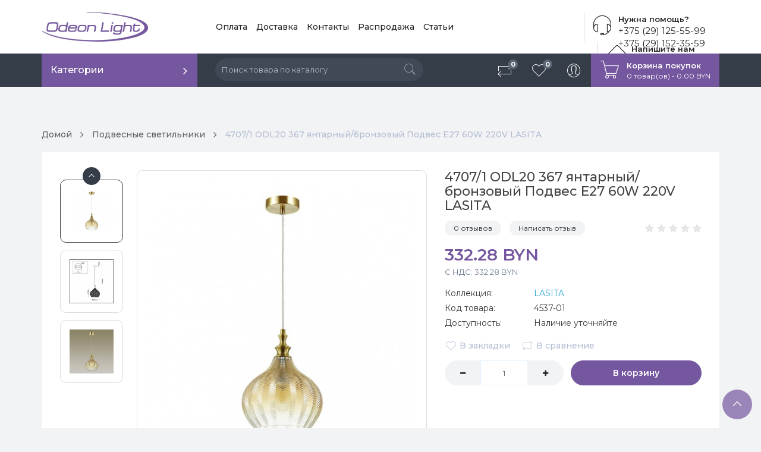

--- FILE ---
content_type: text/html; charset=utf-8
request_url: https://odeon.by/4707-1-odl20-367-yantarnyj-bronzovyj-podves-e27-60w-220v-lasita
body_size: 15339
content:
<!DOCTYPE html>
<!--[if IE]><![endif]-->
<!--[if IE 8 ]><html dir="ltr" lang="ru" class="ie8"><![endif]-->
<!--[if IE 9 ]><html dir="ltr" lang="ru" class="ie9"><![endif]-->
<!--[if (gt IE 9)|!(IE)]><!-->
<html dir="ltr" lang="ru">
<!--<![endif]-->
<head>
<meta charset="UTF-8" />
<meta name="viewport" content="width=device-width, initial-scale=1">
<meta http-equiv="X-UA-Compatible" content="IE=edge">
<title>4707/1 ODL20 367 янтарный/бронзовый Подвес E27 60W 220V LASITA купить в Минске с доставкой</title>

      
<base href="https://odeon.by/" />
<meta name="description" content="4707/1 ODL20 367 янтарный/бронзовый Подвес E27 60W 220V LASITA купить в Минске по цене официального партнера ➲ Продукция Odeon Light, Lumion, Novotech, Sonex оптом и в розницу ➲ Минимальные цены на  ➲ Любая форма оплаты ➲ Доставка по РБ" />
<meta property="og:title" content="4707/1 ODL20 367 янтарный/бронзовый Подвес E27 60W 220V LASITA купить в Минске с доставкой" />
<meta property="og:type" content="website" />
<meta property="og:url" content="https://odeon.by/4707-1-odl20-367-yantarnyj-bronzovyj-podves-e27-60w-220v-lasita" />
<meta property="og:image" content="https://odeon.by/image/cache/catalog/Odeon/7/699486772-4707-1-odl20-367-yantarnyj-bronzovyj-podves-e27-60w-220v-lasita-228x228.jpg" />
<meta name="yandex-verification" content="5520e7c47ef3a780" />
<meta property="og:site_name" content="Салон светильников Odeon.by" />
<script src="catalog/view/javascript/jquery/jquery-2.1.1.min.js"></script>
<link href="catalog/view/javascript/bootstrap/css/bootstrap.min.css" rel="stylesheet" media="screen" />
<script src="catalog/view/javascript/bootstrap/js/bootstrap.min.js"></script>
<link href="catalog/view/javascript/font-awesome/css/font-awesome.min.css" rel="stylesheet" type="text/css" />
  <link href="catalog/view/theme/grerose/stylesheet/pe-icon-7-stroke.min.css" rel="stylesheet">
  <link href="catalog/view/javascript/jquery/slick/slick.css" rel="stylesheet"/>
  <script src="catalog/view/javascript/jquery/slick/slick.min.js"></script>
  <link rel="stylesheet" href="catalog/view/javascript/jquery/lightbox/lightbox.min.css"/>
  <script src="catalog/view/javascript/jquery/lightbox/lightbox.min.js"></script>
    <link rel="stylesheet" href="catalog/view/javascript/jquery/owl-carousel/owl.carousel.min.css"/>
    <script src="catalog/view/javascript/jquery/owl-carousel/owl.carousel.min.js"></script>
  <link href="catalog/view/theme/grerose/assets/css/lightbox.min.css" type="text/css" rel="stylesheet" media="screen" />
<link href="catalog/view/theme/grerose/assets/css/owl.carousel.min.css" type="text/css" rel="stylesheet" media="screen" />
<link href="catalog/view/theme/grerose/assets/css/slick.css" type="text/css" rel="stylesheet" media="screen" />
<link href="catalog/view/javascript/jquery/magnific/magnific-popup.css" type="text/css" rel="stylesheet" media="screen" />
<link href="catalog/view/javascript/jquery/datetimepicker/bootstrap-datetimepicker.min.css" type="text/css" rel="stylesheet" media="screen" />
  <link href="catalog/view/theme/grerose/stylesheet/stylesheet.css" rel="stylesheet">
<script src="catalog/view/javascript/common.js"></script>
<link href="https://odeon.by/4707-1-odl20-367-yantarnyj-bronzovyj-podves-e27-60w-220v-lasita" rel="canonical" />
<link href="https://odeon.by/amp/4707-1-odl20-367-yantarnyj-bronzovyj-podves-e27-60w-220v-lasita" rel="amphtml" />
<link href="https://odeon.by/image/catalog/fav_od_3.png" rel="icon" />
<script src="catalog/view/theme/grerose/assets/js/lightbox.min.js"></script>
<script src="catalog/view/theme/grerose/assets/js/owl.carousel.min.js"></script>
<script src="catalog/view/theme/grerose/assets/js/slick.min.js"></script>
<script src="catalog/view/javascript/jquery/magnific/jquery.magnific-popup.min.js"></script>
<script src="catalog/view/javascript/jquery/datetimepicker/moment.js"></script>
<script src="catalog/view/javascript/jquery/datetimepicker/locale/ru-ru.js"></script>
<script src="catalog/view/javascript/jquery/datetimepicker/bootstrap-datetimepicker.min.js"></script>
<!-- Yandex.Metrika counter -->
<script type="text/javascript" >
   (function(m,e,t,r,i,k,a){m[i]=m[i]||function(){(m[i].a=m[i].a||[]).push(arguments)};
   m[i].l=1*new Date();k=e.createElement(t),a=e.getElementsByTagName(t)[0],k.async=1,k.src=r,a.parentNode.insertBefore(k,a)})
   (window, document, "script", "https://mc.yandex.ru/metrika/tag.js", "ym");

   ym(62556601, "init", {
        clickmap:true,
        trackLinks:true,
        accurateTrackBounce:true,
        webvisor:true
   });
</script>
<noscript><div><img src="https://mc.yandex.ru/watch/62556601" style="position:absolute; left:-9999px;" alt="" /></div></noscript>
<!-- /Yandex.Metrika counter --><link href="catalog/view/javascript/live_search/live_search.css" rel="stylesheet" type="text/css">
<script src="catalog/view/javascript/live_search/live_search.js" type="text/javascript"></script>
<script type="text/javascript"><!--
$(document).ready(function() {
var options = {"text_view_all_results":"\u041f\u043e\u043a\u0430\u0437\u0430\u0442\u044c \u0432\u0441\u0435","text_empty":"\u041d\u0435\u0442 \u0442\u043e\u0432\u0430\u0440\u043e\u0432, \u0441\u043e\u043e\u0442\u0432\u0435\u0442\u0441\u0442\u0432\u0443\u044e\u0449\u0438\u0445 \u043a\u0440\u0438\u0442\u0435\u0440\u0438\u044f\u043c \u043f\u043e\u0438\u0441\u043a\u0430.","module_live_search_show_image":"1","module_live_search_show_price":"1","module_live_search_show_description":"1","module_live_search_min_length":"2","module_live_search_show_add_button":"1"};
LiveSearchJs.init(options); 
});
//--></script>
</head>

<body class="product-product-4537">
  
<header>
  <div class="container">
    <div class="row">
      <div class="col-sm-3">
        <div id="logo">
                                    <a href="https://odeon.by/"><img src="https://odeon.by/image/catalog/izobrazhenie_viber_2020-05-04_14-04-12.jpg" title="Салон светильников Odeon.by" alt="Салон светильников Odeon.by" class="img-responsive" /></a>
                              </div>
      </div>

      <div class="col-sm-9">
          <div class="menu-list-top">
              <ul class="nav navbar-nav">
                  <li><a href="/payment">Оплата</a></li>
                  <li><a href="/delivery">Доставка</a></li>
                  <li><a href="/contact-us">Контакты</a></li>
				  <li><a href="/specials/">Распродажа</a></li>
				  <li><a href="/stati/">Статьи</a></li>
              </ul>
          </div>
            <div class="online-help-box">
              <span class="pe-7s-headphones"></span>
              <div class="title">Нужна помощь?</div>
              <a href="tel:+375 (29) 125-55-99" class="text">+375 (29) 125-55-99</a><br>
			  <a href="tel:+375291523559" class="text">+375 (29) 152-35-59</a>
            </div>
          <div class="online-help-box email-box">
              <span class="pe-7s-mail-open"></span>
              <div class="title">Напишите нам</div>
              <a href="mailto:sales@odeon.by" class="text">sales@odeon.by</a>
          </div>
                </div>
    </div>
  </div>
</header>

<nav id="menu" class="navbar">
  <div class="container">
     <div class="navbar-header">
       <div id="mobile-cart"><span class="pe-7s-cart"></span><i></i></div>
       <div id="info-btn"><span class="pe-7s-info"></span></div>
       <div id="mobile-sidebar-btn" class="navbar-toggle">
        <span></span>
        <span></span>
        <span></span>
        <span></span>
      </div>
      <div class="navbar-brand">
                     <a href="https://odeon.by/"><img src="https://odeon.by/image/catalog/izobrazhenie_viber_2020-05-04_14-04-12.jpg" title="Салон светильников Odeon.by" alt="Салон светильников Odeon.by" class="img-responsive" /></a>
                  </div>
    </div>

 <div class="sidebar" id="mobile-sidebar">
    <ul class="nav navbar-nav">
            <li class="li-category">
        <button class="btn-category dropdown-toggle" type="button" data-toggle="dropdown">Категории</button>
        <ul class="dropdown-menu category-dropdown">
                              <li class="dropdown-submenu"><a href="https://odeon.by/lyustry-odeon-light/" class="dropdown-toggle" data-toggle="dropdown">Люстры</a>
            <div class="dropdown-menu">
              <div class="dropdown-inner">
                                <ul class="list-unstyled">
                                    <li><a href="https://odeon.by/lyustry-odeon-light/klassicheskie-lyustry/">Классические люстры</a></li>
                                    <li><a href="https://odeon.by/lyustry-odeon-light/lyustry-v-stile-modern/">Люстры в современном стиле</a></li>
                                    <li><a href="https://odeon.by/lyustry-odeon-light/lyustry-v-stile-kantri/">Люстры в стиле кантри</a></li>
                                    <li><a href="https://odeon.by/lyustry-odeon-light/lyustry-v-stile-loft/">Люстры в стиле лофт</a></li>
                                    <li><a href="https://odeon.by/lyustry-odeon-light/hrustalnye-lyustry/">Люстры с хрусталем</a></li>
                                    <li><a href="https://odeon.by/lyustry-odeon-light/potolochnye-svetilniki/">Потолочные светильники</a></li>
                                    <li><a href="https://odeon.by/lyustry-odeon-light/svetodiodnye-lyustry/">Светодиодные люстры</a></li>
                                  </ul>
                              </div>
              <a href="https://odeon.by/lyustry-odeon-light/" class="see-all">Показать все Люстры</a> </div>
          </li>
                                        <li class="dropdown-submenu"><a href="https://odeon.by/bra-i-nastennye-svetilniki/" class="dropdown-toggle" data-toggle="dropdown">Бра</a>
            <div class="dropdown-menu">
              <div class="dropdown-inner">
                                <ul class="list-unstyled">
                                    <li><a href="https://odeon.by/bra-i-nastennye-svetilniki/bra-v-stile-loft/">Бра в стиле Лофт</a></li>
                                    <li><a href="https://odeon.by/bra-i-nastennye-svetilniki/nastennye-svetilniki-i-bra-dlya-chteniya/">Бра для чтения</a></li>
                                    <li><a href="https://odeon.by/bra-i-nastennye-svetilniki/bra-s-plafonami/">Бра с плафонами</a></li>
                                    <li><a href="https://odeon.by/bra-i-nastennye-svetilniki/klassicheskie-bra/">Классические бра</a></li>
                                    <li><a href="https://odeon.by/bra-i-nastennye-svetilniki/nastennye-svetilniki/">Настенные светильники</a></li>
                                    <li><a href="https://odeon.by/bra-i-nastennye-svetilniki/svetilniki-nochniki/">Светильники ночники</a></li>
                                    <li><a href="https://odeon.by/bra-i-nastennye-svetilniki/svetodiodnye-bra/">Светодиодные бра</a></li>
                                    <li><a href="https://odeon.by/bra-i-nastennye-svetilniki/podsvetki-dlya-kartin-i-zerkal/">Подсветки для картин и зеркал</a></li>
                                  </ul>
                              </div>
              <a href="https://odeon.by/bra-i-nastennye-svetilniki/" class="see-all">Показать все Бра</a> </div>
          </li>
                                        <li class="dropdown-submenu"><a href="https://odeon.by/nastolnye-svetilniki-i-lampy/" class="dropdown-toggle" data-toggle="dropdown">Настольные лампы</a>
            <div class="dropdown-menu">
              <div class="dropdown-inner">
                                <ul class="list-unstyled">
                                    <li><a href="https://odeon.by/nastolnye-svetilniki-i-lampy/nastolnye-svetilniki-v-klassicheskom-stile/">В классическом стиле</a></li>
                                    <li><a href="https://odeon.by/nastolnye-svetilniki-i-lampy/nastolnye-svetilniki-v-stile-modern/">В современном стиле</a></li>
                                    <li><a href="https://odeon.by/nastolnye-svetilniki-i-lampy/nastolnye-svetilniki-s-plafonami/">Светильники с плафонами</a></li>
                                    <li><a href="https://odeon.by/nastolnye-svetilniki-i-lampy/nastolnye-svetilniki-dlya-raboty/">Светодиодные светильники</a></li>
                                  </ul>
                              </div>
              <a href="https://odeon.by/nastolnye-svetilniki-i-lampy/" class="see-all">Показать все Настольные лампы</a> </div>
          </li>
                                        <li class="dropdown-submenu"><a href="https://odeon.by/podvesnye-svetilniki/" class="dropdown-toggle" data-toggle="dropdown">Подвесные светильники</a>
            <div class="dropdown-menu">
              <div class="dropdown-inner">
                                <ul class="list-unstyled">
                                    <li><a href="https://odeon.by/podvesnye-svetilniki/podvesnye-lyustry/">Подвесные люстры</a></li>
                                    <li><a href="https://odeon.by/podvesnye-svetilniki/podvesnye-svetilniki-v-stile-loft/">Подвесные светильники Лофт</a></li>
                                    <li><a href="https://odeon.by/podvesnye-svetilniki/podvesnye-svetilniki-modern/">Подвесные светильники модерн</a></li>
                                    <li><a href="https://odeon.by/podvesnye-svetilniki/podvesnye-svetilniki-v-stile-tehno/">Подвесы в стиле техно</a></li>
                                    <li><a href="https://odeon.by/podvesnye-svetilniki/podvesnye-svetilniki-na-odnu-lampu/">Подвесы на одну лампу</a></li>
                                    <li><a href="https://odeon.by/podvesnye-svetilniki/podvesnye-svetilniki-na-tri-lampy/">Подвесы на три лампы</a></li>
                                  </ul>
                              </div>
              <a href="https://odeon.by/podvesnye-svetilniki/" class="see-all">Показать все Подвесные светильники</a> </div>
          </li>
                                        <li class="dropdown-submenu"><a href="https://odeon.by/torshery-i-napolnye-svetilniki/" class="dropdown-toggle" data-toggle="dropdown">Торшеры</a>
            <div class="dropdown-menu">
              <div class="dropdown-inner">
                                <ul class="list-unstyled">
                                    <li><a href="https://odeon.by/torshery-i-napolnye-svetilniki/torshery-v-klassicheskom-stile/">Торшеры в классическом стиле</a></li>
                                    <li><a href="https://odeon.by/torshery-i-napolnye-svetilniki/torshery-v-sovremennom-stile/">Торшеры в современном стиле</a></li>
                                    <li><a href="https://odeon.by/torshery-i-napolnye-svetilniki/torshery-v-stile-loft/">Торшеры в стиле Лофт</a></li>
                                    <li><a href="https://odeon.by/torshery-i-napolnye-svetilniki/torshery-so-stolikom/">Торшеры со столиком</a></li>
                                  </ul>
                              </div>
              <a href="https://odeon.by/torshery-i-napolnye-svetilniki/" class="see-all">Показать все Торшеры</a> </div>
          </li>
                                        <li class="dropdown-submenu"><a href="https://odeon.by/tochechnye-svetilniki/" class="dropdown-toggle" data-toggle="dropdown">Точечные светильники</a>
            <div class="dropdown-menu">
              <div class="dropdown-inner">
                                <ul class="list-unstyled">
                                    <li><a href="https://odeon.by/tochechnye-svetilniki/vlagostojkie-tochechnye-svetilniki/">Влагостойкие точечные светильники</a></li>
                                    <li><a href="https://odeon.by/tochechnye-svetilniki/vstraivaemye-tochechnye-svetilniki/">Встраиваемые точечные светильники</a></li>
                                    <li><a href="https://odeon.by/tochechnye-svetilniki/nakladnye-tochechnye-svetilniki/">Накладные точечные светильники</a></li>
                                    <li><a href="https://odeon.by/tochechnye-svetilniki/svetodiodnye-paneli/">Светодиодные панели</a></li>
                                    <li><a href="https://odeon.by/tochechnye-svetilniki/tochechnye-svetilniki-na-dve-lampy/">Точечные светильники на две лампы</a></li>
                                    <li><a href="https://odeon.by/tochechnye-svetilniki/tochechnye-svetilniki-pod-pokrasku/">Точечные светильники под покраску</a></li>
                                    <li><a href="https://odeon.by/tochechnye-svetilniki/tochechnye-svetodiodnye-svetilniki/">Точечные светодиодные светильники</a></li>
                                    <li><a href="https://odeon.by/tochechnye-svetilniki/mebelnye-svetilniki/">Мебельные светильники</a></li>
                                  </ul>
                              </div>
              <a href="https://odeon.by/tochechnye-svetilniki/" class="see-all">Показать все Точечные светильники</a> </div>
          </li>
                                        <li class="dropdown-submenu"><a href="https://odeon.by/ulichnye-svetilniki-i-fonari/" class="dropdown-toggle" data-toggle="dropdown">Уличные светильники</a>
            <div class="dropdown-menu">
              <div class="dropdown-inner">
                                <ul class="list-unstyled">
                                    <li><a href="https://odeon.by/ulichnye-svetilniki-i-fonari/landshaftnye-svetilniki/">Ландшафтные светильники</a></li>
                                    <li><a href="https://odeon.by/ulichnye-svetilniki-i-fonari/svetilniki-na-solnechnoj-bataree/">На солнечной батарее</a></li>
                                    <li><a href="https://odeon.by/ulichnye-svetilniki-i-fonari/nastennye-ulichnye-svetilniki/">Настенные уличные светильники</a></li>
                                    <li><a href="https://odeon.by/ulichnye-svetilniki-i-fonari/ulichnye-podvesnye-svetilniki/">Подвесные уличные светильники</a></li>
                                    <li><a href="https://odeon.by/ulichnye-svetilniki-i-fonari/potolochnye-ulichnye-svetilniki/">Потолочные светильники</a></li>
                                    <li><a href="https://odeon.by/ulichnye-svetilniki-i-fonari/svetilniki-stolbiki/">Светильники столбики</a></li>
                                    <li><a href="https://odeon.by/ulichnye-svetilniki-i-fonari/svetodiodnye-prozhektory/">Светодиодные прожекторы</a></li>
                                    <li><a href="https://odeon.by/ulichnye-svetilniki-i-fonari/svetilniki-dlya-podsvetki-stupenej-lestnitsy/">Подсветки для ступеней</a></li>
                                  </ul>
                              </div>
              <a href="https://odeon.by/ulichnye-svetilniki-i-fonari/" class="see-all">Показать все Уличные светильники</a> </div>
          </li>
                                        <li class="dropdown-submenu"><a href="https://odeon.by/tehnicheskij-svet/" class="dropdown-toggle" data-toggle="dropdown">Технические светильники</a>
            <div class="dropdown-menu">
              <div class="dropdown-inner">
                                <ul class="list-unstyled">
                                    <li><a href="https://odeon.by/tehnicheskij-svet/vstraivaemye-svetilniki-tehno/">Встраиваемые светильники техно</a></li>
                                    <li><a href="https://odeon.by/tehnicheskij-svet/dimmiruemye-svetilniki/">Диммируемые светильники</a></li>
                                    <li><a href="https://odeon.by/tehnicheskij-svet/magnitnye-trekovye-svetilniki/">Магнитные трековые светильники</a></li>
                                    <li><a href="https://odeon.by/tehnicheskij-svet/modulnye-svetilniki/">Модульные светильники</a></li>
                                    <li><a href="https://odeon.by/tehnicheskij-svet/svetilniki-konstruktory/">Светильники конструкторы</a></li>
                                    <li><a href="https://odeon.by/tehnicheskij-svet/svetilniki-na-trose/">Светильники на тросе</a></li>
                                    <li><a href="https://odeon.by/tehnicheskij-svet/svetilniki-spoty/">Споты </a></li>
                                    <li><a href="https://odeon.by/tehnicheskij-svet/trekovye-svetilniki/">Трековые светильники</a></li>
                                  </ul>
                              </div>
              <a href="https://odeon.by/tehnicheskij-svet/" class="see-all">Показать все Технические светильники</a> </div>
          </li>
                            </ul>
      </li>
            <li class="hide-tablet"><div id="search">
  <input type="text" name="search" value="" placeholder="Поиск товара по каталогу" class="form-control" />
  <button type="button"><span class="pe-7s-search"></span></button>
</div></li>

    </ul>
    <ul class="nav navbar-nav navbar-right">
        <li class="show-tablet"><a class="icon-btn" href="/index.php?route=product/search"><span class="pe-7s-search"></span><i class="btn-text">Поиск товаров</i></a></li>
        <li><a class="icon-btn" href="https://odeon.by/compare-products/" id="compare-total"><span class="pe-7s-repeat"></span><i class="btn-text">Сравнение товаров</i><span class="count">0</span></a></li>
        <li><a class="icon-btn" href="https://odeon.by/wishlist/" id="wishlist-total"><span class="pe-7s-like"></span><i class="btn-text">Избранное</i><span class="count">0</span></a></li>
        <li class="dropdown"><a href="https://odeon.by/my-account/" title="Личный кабинет" class="icon-btn dropdown-toggle" data-toggle="dropdown"><span class="pe-7s-user"></span>
        <i class="btn-text">Мой профиль</i>
        </a>
            <ul class="dropdown-menu dropdown-menu-right">
                                <li><a class="btn-link-drop" href="https://odeon.by/create-account/">Регистрация</a></li>
                <li><a class="btn-link-drop" href="https://odeon.by/login/">Авторизация</a></li>
                <li><a class="btn-link-drop" href="https://odeon.by/checkout/" title="Оформление заказа">Оформление заказа</a></li>
                            </ul>
        </li>
      
<li id="cart">
  <button type="button" data-toggle="dropdown" class="btn-cart dropdown-toggle">
    <span class="pe-7s-cart"></span>
    <div class="title">Корзина покупок</div>
    <div id="cart-total">0 товар(ов) - 0.00 BYN</div>
  </button>
  <ul class="dropdown-menu pull-right">
        <li>
      <p class="not-empty">В корзине пусто!</p>
    </li>
      </ul>
</li>
    </ul>
  </div>

</div>
</nav>

<script>
    jQuery("document").ready(function($){
        var nav = $('#menu');
        $(window).scroll(function () {
            if ($(this).scrollTop() > 90) {
                nav.addClass("fixed-menu");
            } else {
                nav.removeClass("fixed-menu");
            }
        });
    });
</script>


<div class="container">
  <ul class="breadcrumb">
        <li><a href="https://odeon.by/">Домой</a></li>
        <li><a href="https://odeon.by/podvesnye-svetilniki/">Подвесные светильники</a></li>
        <li><a href="https://odeon.by/4707-1-odl20-367-yantarnyj-bronzovyj-podves-e27-60w-220v-lasita">4707/1 ODL20 367 янтарный/бронзовый Подвес E27 60W 220V LASITA</a></li>
      </ul>

    <div class="row">
    <div id="content" class="col-sm-12">
<div class="card">
      <div class="row">
        <div class="col-md-7">
          <div class="thumb-container">
            
                        <div class="slider-thumb-container">
              <div class="prev"><span class="pe-7s-angle-up"></span></div>
              <div class="slider-thumb">
                                <div>
                  <img src="https://odeon.by/image/cache/catalog/Odeon/7/699486772-4707-1-odl20-367-yantarnyj-bronzovyj-podves-e27-60w-220v-lasita-500x500.jpg" title="4707/1 ODL20 367 янтарный/бронзовый Подвес E27 60W 220V LASITA" alt="4707/1 ODL20 367 янтарный/бронзовый Подвес E27 60W 220V LASITA" />
                </div>
                                                <div>
                  <img src="https://odeon.by/image/cache/catalog/Odeon/7/333668522-4707-1-odl20-367-yantarnyj-bronzovyj-podves-e27-60w-220v-lasita-515x515.jpg" title="4707/1 ODL20 367 янтарный/бронзовый Подвес E27 60W 220V LASITA" alt="4707/1 ODL20 367 янтарный/бронзовый Подвес E27 60W 220V LASITA" />
                </div>
                                <div>
                  <img src="https://odeon.by/image/cache/catalog/Odeon/7/620417254-4707-1-odl20-367-yantarnyj-bronzovyj-podves-e27-60w-220v-lasita-515x515.jpg" title="4707/1 ODL20 367 янтарный/бронзовый Подвес E27 60W 220V LASITA" alt="4707/1 ODL20 367 янтарный/бронзовый Подвес E27 60W 220V LASITA" />
                </div>
                              </div>
              <div class="next"><span class="pe-7s-angle-down"></span></div>
            </div>
            
                        <div class="slider-bigthumb">
                            <div>
                <a data-lightbox="gallery" href="https://odeon.by/image/cache/catalog/Odeon/7/699486772-4707-1-odl20-367-yantarnyj-bronzovyj-podves-e27-60w-220v-lasita-500x500.jpg" title="4707/1 ODL20 367 янтарный/бронзовый Подвес E27 60W 220V LASITA">
                  <img src="https://odeon.by/image/cache/catalog/Odeon/7/699486772-4707-1-odl20-367-yantarnyj-bronzovyj-podves-e27-60w-220v-lasita-500x500.jpg" title="4707/1 ODL20 367 янтарный/бронзовый Подвес E27 60W 220V LASITA" alt="4707/1 ODL20 367 янтарный/бронзовый Подвес E27 60W 220V LASITA" />
                </a>
              </div>
                                          <div>
                <a data-lightbox="gallery" href="https://odeon.by/image/cache/catalog/Odeon/7/333668522-4707-1-odl20-367-yantarnyj-bronzovyj-podves-e27-60w-220v-lasita-515x515.jpg" title="4707/1 ODL20 367 янтарный/бронзовый Подвес E27 60W 220V LASITA">
                  <img src="https://odeon.by/image/cache/catalog/Odeon/7/333668522-4707-1-odl20-367-yantarnyj-bronzovyj-podves-e27-60w-220v-lasita-515x515.jpg" title="4707/1 ODL20 367 янтарный/бронзовый Подвес E27 60W 220V LASITA" alt="4707/1 ODL20 367 янтарный/бронзовый Подвес E27 60W 220V LASITA" />
                </a>
              </div>
                            <div>
                <a data-lightbox="gallery" href="https://odeon.by/image/cache/catalog/Odeon/7/620417254-4707-1-odl20-367-yantarnyj-bronzovyj-podves-e27-60w-220v-lasita-515x515.jpg" title="4707/1 ODL20 367 янтарный/бронзовый Подвес E27 60W 220V LASITA">
                  <img src="https://odeon.by/image/cache/catalog/Odeon/7/620417254-4707-1-odl20-367-yantarnyj-bronzovyj-podves-e27-60w-220v-lasita-515x515.jpg" title="4707/1 ODL20 367 янтарный/бронзовый Подвес E27 60W 220V LASITA" alt="4707/1 ODL20 367 янтарный/бронзовый Подвес E27 60W 220V LASITA" />
                </a>
              </div>
                          </div>
                                  </div>
        </div>
        <div class="col-md-5">
          <div class="product-info">
          <h1>4707/1 ODL20 367 янтарный/бронзовый Подвес E27 60W 220V LASITA</h1>
                      <div class="box-review">
              <div class="rating">
                                                <span class="fa fa-stack"><i class="fa fa-star fa-stack-2x"></i></span>
                                                                <span class="fa fa-stack"><i class="fa fa-star fa-stack-2x"></i></span>
                                                                <span class="fa fa-stack"><i class="fa fa-star fa-stack-2x"></i></span>
                                                                <span class="fa fa-stack"><i class="fa fa-star fa-stack-2x"></i></span>
                                                                <span class="fa fa-stack"><i class="fa fa-star fa-stack-2x"></i></span>
                                              </div>
              <a href="" onclick="$('a[href=\'#tab-review\']').trigger('click'); return false;">0 отзывов</a>
              <a href="" onclick="$('a[href=\'#tab-review\']').trigger('click'); return false;">Написать отзыв</a>
            </div>

          
                        <div class="product-price">

                            <div class="new-price">332.28 BYN</div>
              
                            <div class="tax">C НДС: 332.28 BYN</div>
                                          


            </div>
            
          <ul class="list-unstyled">
                        <li><span>Коллекция:</span><a href="https://odeon.by/lasita">LASITA</a></li>
                        <li><span>Код товара:</span>4537-01</li>
                        <li><span>Доступность:</span>Наличие уточняйте</li>
          </ul>

          <div id="product">
                         <div class="detail-action">
                <button type="button" data-toggle="tooltip" class="btn-icon" title="В закладки" onclick="wishlist.add('4537');"><span class="pe-7s-like"></span>В закладки</button>
                <button type="button" data-toggle="tooltip" class="btn-icon" title="В сравнение" onclick="compare.add('4537');"><span class="pe-7s-repeat"></span>В сравнение</button>
              </div>
            <div class="box-info-product">
              <div class="form-group">
              <div class="input-group number-spinner"> 
                <span class="input-group-btn"> 
                <button class="btn" data-dir="dwn">
                  <i class="fa fa-minus"></i>
                </button> 
              </span>
                <input type="text" name="quantity" value="1" id="input-quantity" class="form-control text-center" /> 
                <span class="input-group-btn">
                 <button class="btn" data-dir="up">
                  <i class="fa fa-plus"></i>
                </button> 
                </span> 
              </div>
                <input type="hidden" name="product_id" value="4537" />
              </div>
              <button type="button" id="button-cart" data-loading-text="Загрузка..." class="btn main-btn">В корзину</button>

                          </div>

          </div>
        </div>
        </div>
      </div>
</div>

      <div class="row">
                                        <div class="col-lg-9 col-md-8">
        <div class="card-info">
          <ul class="nav nav-tabs">
		                <li class="active"><a href="#tab-specification" data-toggle="tab">Характеристики</a></li>
                        <li><a href="#tab-description" data-toggle="tab">Описание</a></li>
                        <li><a href="#tab-review" data-toggle="tab">Отзывы (0)</a></li>
                      </ul>
        </div>
          <div class="card">
          <div class="tab-content">
                        <div class="tab-pane active" id="tab-specification">
              <div class="panel-attribute">
                                <div class="row">
                  <div class="col-sm-12">
                    <div class="head-td"><strong>Источник света</strong></div>
                  </div>
                </div>
                                <div class="row">
                  <div class="col-sm-5 col-xs-6">
                    <div class="attr-td">Количество ламп</div>
                  </div>
                  <div class="col-sm-7 col-xs-6">
                    <div class="attr-td">1</div>
                  </div>
                </div>
                                <div class="row">
                  <div class="col-sm-5 col-xs-6">
                    <div class="attr-td">Максимальная мощность лампы, Вт</div>
                  </div>
                  <div class="col-sm-7 col-xs-6">
                    <div class="attr-td">60</div>
                  </div>
                </div>
                                <div class="row">
                  <div class="col-sm-5 col-xs-6">
                    <div class="attr-td">Мощность</div>
                  </div>
                  <div class="col-sm-7 col-xs-6">
                    <div class="attr-td">60W</div>
                  </div>
                </div>
                                <div class="row">
                  <div class="col-sm-5 col-xs-6">
                    <div class="attr-td">Напряжение питания лампы, В</div>
                  </div>
                  <div class="col-sm-7 col-xs-6">
                    <div class="attr-td">220</div>
                  </div>
                </div>
                                <div class="row">
                  <div class="col-sm-5 col-xs-6">
                    <div class="attr-td">Общая мощность, Вт</div>
                  </div>
                  <div class="col-sm-7 col-xs-6">
                    <div class="attr-td">60</div>
                  </div>
                </div>
                                <div class="row">
                  <div class="col-sm-5 col-xs-6">
                    <div class="attr-td">Тип лампы</div>
                  </div>
                  <div class="col-sm-7 col-xs-6">
                    <div class="attr-td">накаливания</div>
                  </div>
                </div>
                                <div class="row">
                  <div class="col-sm-5 col-xs-6">
                    <div class="attr-td">Цоколь</div>
                  </div>
                  <div class="col-sm-7 col-xs-6">
                    <div class="attr-td">E27</div>
                  </div>
                </div>
                                                <div class="row">
                  <div class="col-sm-12">
                    <div class="head-td"><strong>Арматура</strong></div>
                  </div>
                </div>
                                <div class="row">
                  <div class="col-sm-5 col-xs-6">
                    <div class="attr-td">Материал арматуры</div>
                  </div>
                  <div class="col-sm-7 col-xs-6">
                    <div class="attr-td">металл</div>
                  </div>
                </div>
                                <div class="row">
                  <div class="col-sm-5 col-xs-6">
                    <div class="attr-td">Тип поверхности арматуры</div>
                  </div>
                  <div class="col-sm-7 col-xs-6">
                    <div class="attr-td">глянцевый</div>
                  </div>
                </div>
                                <div class="row">
                  <div class="col-sm-5 col-xs-6">
                    <div class="attr-td">Цвет арматуры</div>
                  </div>
                  <div class="col-sm-7 col-xs-6">
                    <div class="attr-td">бронзовый</div>
                  </div>
                </div>
                                                <div class="row">
                  <div class="col-sm-12">
                    <div class="head-td"><strong>Бренд</strong></div>
                  </div>
                </div>
                                <div class="row">
                  <div class="col-sm-5 col-xs-6">
                    <div class="attr-td">Бренд</div>
                  </div>
                  <div class="col-sm-7 col-xs-6">
                    <div class="attr-td">ODEON LIGHT</div>
                  </div>
                </div>
                                <div class="row">
                  <div class="col-sm-5 col-xs-6">
                    <div class="attr-td">Страна Бренда</div>
                  </div>
                  <div class="col-sm-7 col-xs-6">
                    <div class="attr-td">ИТАЛИЯ</div>
                  </div>
                </div>
                                <div class="row">
                  <div class="col-sm-5 col-xs-6">
                    <div class="attr-td">Штрихкод</div>
                  </div>
                  <div class="col-sm-7 col-xs-6">
                    <div class="attr-td">4690344093095</div>
                  </div>
                </div>
                                                <div class="row">
                  <div class="col-sm-12">
                    <div class="head-td"><strong>Группа</strong></div>
                  </div>
                </div>
                                <div class="row">
                  <div class="col-sm-5 col-xs-6">
                    <div class="attr-td">Серия</div>
                  </div>
                  <div class="col-sm-7 col-xs-6">
                    <div class="attr-td">LASITA</div>
                  </div>
                </div>
                                                <div class="row">
                  <div class="col-sm-12">
                    <div class="head-td"><strong>Плафон</strong></div>
                  </div>
                </div>
                                <div class="row">
                  <div class="col-sm-5 col-xs-6">
                    <div class="attr-td">Материал плафонов</div>
                  </div>
                  <div class="col-sm-7 col-xs-6">
                    <div class="attr-td">стекло</div>
                  </div>
                </div>
                                <div class="row">
                  <div class="col-sm-5 col-xs-6">
                    <div class="attr-td">Тип поверхности плафонов</div>
                  </div>
                  <div class="col-sm-7 col-xs-6">
                    <div class="attr-td">прозрачный</div>
                  </div>
                </div>
                                <div class="row">
                  <div class="col-sm-5 col-xs-6">
                    <div class="attr-td">Цвет плафона</div>
                  </div>
                  <div class="col-sm-7 col-xs-6">
                    <div class="attr-td">янтарный</div>
                  </div>
                </div>
                                                <div class="row">
                  <div class="col-sm-12">
                    <div class="head-td"><strong>Размеры</strong></div>
                  </div>
                </div>
                                <div class="row">
                  <div class="col-sm-5 col-xs-6">
                    <div class="attr-td">Диаметр, мм</div>
                  </div>
                  <div class="col-sm-7 col-xs-6">
                    <div class="attr-td">230</div>
                  </div>
                </div>
                                <div class="row">
                  <div class="col-sm-5 col-xs-6">
                    <div class="attr-td">Высота светильника без цепи, мм</div>
                  </div>
                  <div class="col-sm-7 col-xs-6">
                    <div class="attr-td">205</div>
                  </div>
                </div>
                                <div class="row">
                  <div class="col-sm-5 col-xs-6">
                    <div class="attr-td">Высота светильника полная, мм</div>
                  </div>
                  <div class="col-sm-7 col-xs-6">
                    <div class="attr-td">1200</div>
                  </div>
                </div>
                                                <div class="row">
                  <div class="col-sm-12">
                    <div class="head-td"><strong>Характеристики</strong></div>
                  </div>
                </div>
                                <div class="row">
                  <div class="col-sm-5 col-xs-6">
                    <div class="attr-td">Вес нетто, кг.</div>
                  </div>
                  <div class="col-sm-7 col-xs-6">
                    <div class="attr-td">1.4</div>
                  </div>
                </div>
                                <div class="row">
                  <div class="col-sm-5 col-xs-6">
                    <div class="attr-td">Влагозащищенность</div>
                  </div>
                  <div class="col-sm-7 col-xs-6">
                    <div class="attr-td">20</div>
                  </div>
                </div>
                                <div class="row">
                  <div class="col-sm-5 col-xs-6">
                    <div class="attr-td">Класс электро-безопасности</div>
                  </div>
                  <div class="col-sm-7 col-xs-6">
                    <div class="attr-td">1</div>
                  </div>
                </div>
                                <div class="row">
                  <div class="col-sm-5 col-xs-6">
                    <div class="attr-td">Материал</div>
                  </div>
                  <div class="col-sm-7 col-xs-6">
                    <div class="attr-td">арматура: металл; абажур: стекло</div>
                  </div>
                </div>
                                <div class="row">
                  <div class="col-sm-5 col-xs-6">
                    <div class="attr-td">Напряжение</div>
                  </div>
                  <div class="col-sm-7 col-xs-6">
                    <div class="attr-td">220V</div>
                  </div>
                </div>
                                <div class="row">
                  <div class="col-sm-5 col-xs-6">
                    <div class="attr-td">Стиль</div>
                  </div>
                  <div class="col-sm-7 col-xs-6">
                    <div class="attr-td">модерн</div>
                  </div>
                </div>
                                <div class="row">
                  <div class="col-sm-5 col-xs-6">
                    <div class="attr-td">Температурный режим</div>
                  </div>
                  <div class="col-sm-7 col-xs-6">
                    <div class="attr-td">0-(+40)</div>
                  </div>
                </div>
                                <div class="row">
                  <div class="col-sm-5 col-xs-6">
                    <div class="attr-td">Тип изделия</div>
                  </div>
                  <div class="col-sm-7 col-xs-6">
                    <div class="attr-td">Подвес</div>
                  </div>
                </div>
                                <div class="row">
                  <div class="col-sm-5 col-xs-6">
                    <div class="attr-td">Тип светильника</div>
                  </div>
                  <div class="col-sm-7 col-xs-6">
                    <div class="attr-td">Подвесные</div>
                  </div>
                </div>
                                <div class="row">
                  <div class="col-sm-5 col-xs-6">
                    <div class="attr-td">Тип светильника по помещению</div>
                  </div>
                  <div class="col-sm-7 col-xs-6">
                    <div class="attr-td">интерьерный</div>
                  </div>
                </div>
                                <div class="row">
                  <div class="col-sm-5 col-xs-6">
                    <div class="attr-td">Цвет</div>
                  </div>
                  <div class="col-sm-7 col-xs-6">
                    <div class="attr-td">янтарный/бронзовый</div>
                  </div>
                </div>
                                              </div>
            </div>
			<div class="tab-pane" id="tab-description">
              Lasita - линия подвесов из стекла высокого качества в трендовых цветах — коньячный, шампань, дымчатый. Оригинальна фактура и форма стекла. На смену подвесам из металла пришла мода на традиционное стекло. Особенно популярно применение комбинации подвесов разных форм и цветов. Сказочные отсветы от включенных светильников придают неповторимое очарование и теплоту интерьеру.<br /><iframe width="100%" height="400" src="https://www.youtube.com/embed/pgOmt8usw4M "frameborder="0" allowfullscreen=""></iframe>                          </div>
                                    <div class="tab-pane" id="tab-review">
              <form class="form-horizontal" id="form-review">
                <div id="review"></div>
                <h2>Написать отзыв</h2>
                                <div class="form-group required">
                  <div class="col-sm-12">
                    <label class="control-label" for="input-name">Ваше имя:</label>
                    <input type="text" name="name" value="" id="input-name" class="form-control" />
                  </div>
                </div>
                <div class="form-group required">
                  <div class="col-sm-12">
                    <label class="control-label" for="input-review">Ваш отзыв</label>
                    <textarea name="text" rows="5" id="input-review" class="form-control"></textarea>
                    <div class="help-block"><span class="text-danger">Внимание:</span> HTML не поддерживается! Используйте обычный текст!</div>
                  </div>
                </div>
                <div class="form-group required">
                  <div class="col-sm-12">

                    <div class="review-stars-lab">
                      <label class="lab-text">Рейтинг</label>
                      <div id="reviewstar" class="form-group">
                        <input id="star-5" type="radio" name="rating" value="5">
                        <label for="star-5"><i class="fa fa-star"></i></label>
                        <input id="star-4" type="radio" name="rating" value="4">
                        <label for="star-4"><i class="fa fa-star"></i></label>
                        <input id="star-3" type="radio" name="rating" value="3">
                        <label for="star-3"><i class="fa fa-star"></i></label>
                        <input id="star-2" type="radio" name="rating" value="2">
                        <label for="star-2"><i class="fa fa-star"></i></label>
                        <input id="star-1" type="radio" name="rating" value="1">
                        <label for="star-1"><i class="fa fa-star"></i></label>
                      </div>
                    </div>
                  </div>
                </div>
                                <div class="buttons-overflow">
                  <button type="button" id="button-review" data-loading-text="Загрузка..." class="btn main-btn">Продолжить</button>
                </div>
                              </form>
            </div>
                      </div>
        </div>
      </div>
        <aside id="column-right" class="col-lg-3 col-md-4 hidden-xs">
    <h3 class="widget-title">Последние</h3>
<div class="latestvertical-carousel owl-carousel custom-nav">
    <div class="product-layout">
    <div class="product-thumb product-widget transition">
            <div class="image">
        <a href="https://odeon.by/7702-24l-viva-led-sn24-lyustra-ventilyator-chernyj-seroe-derevo-led-24vt-3000-6000k-d1320-pult-du-storm">
          <img src="https://odeon.by/image/cache/catalog/Odeon/1/654600819-7702-24l-viva-led-sn24-lyustra-ventilyator-chernyj-seroe-derevo-led-24vt-3000-6000k-d1320-pult-du-storm-200x200.jpg" alt="7702/24L VIVA LED SN24 Люстра-вентилятор черный/серое дерево LED 24Вт 3000-6000K D1320 пульт ДУ STORM" title="7702/24L VIVA LED SN24 Люстра-вентилятор черный/серое дерево LED 24Вт 3000-6000K D1320 пульт ДУ STORM" class="img-responsive" />
        </a>
      </div>
      <div class="quiqview-btns">
        <button class="icon-btn" type="button" data-toggle="tooltip" title="В закладки" onclick="wishlist.add('7471');"><span class="pe-7s-like"></span></button>
        <button class="icon-btn" type="button" data-toggle="tooltip" title="В сравнение" onclick="compare.add('7471');"><span class="pe-7s-repeat"></span></button>
      </div>
      <div class="caption">
        <h3><a href="https://odeon.by/7702-24l-viva-led-sn24-lyustra-ventilyator-chernyj-seroe-derevo-led-24vt-3000-6000k-d1320-pult-du-storm">7702/24L VIVA LED SN24 Люстра-вентилятор черный/серое дерево LED 24Вт 3000-6000K D1320 пульт ДУ STORM</a></h3>
        <div class="rating">
                              <span class="fa fa-stack"><i class="fa fa-star fa-stack-2x"></i></span>
                                        <span class="fa fa-stack"><i class="fa fa-star fa-stack-2x"></i></span>
                                        <span class="fa fa-stack"><i class="fa fa-star fa-stack-2x"></i></span>
                                        <span class="fa fa-stack"><i class="fa fa-star fa-stack-2x"></i></span>
                                        <span class="fa fa-stack"><i class="fa fa-star fa-stack-2x"></i></span>
                            </div>
        <div class="button-group">
                    <div class="price">
                        1 240.91 BYN                      </div>
                    <button class="btn main-btn" type="button" onclick="cart.add('7471');">В корзину</button>
        </div>
      </div>
    </div>
  </div>
    <div class="product-layout">
    <div class="product-thumb product-widget transition">
            <div class="image">
        <a href="https://odeon.by/7701-24l-viva-led-sn24-lyustra-ventilyator-chernyj-led-24vt-3000-6000k-d1220-pult-du-storm">
          <img src="https://odeon.by/image/cache/catalog/Odeon/0/488259838-7701-24l-viva-led-sn24-lyustra-ventilyator-chernyj-led-24vt-3000-6000k-d1220-pult-du-storm-200x200.jpg" alt="7701/24L VIVA LED SN24 Люстра-вентилятор черный LED 24Вт 3000-6000K D1220 пульт ДУ STORM" title="7701/24L VIVA LED SN24 Люстра-вентилятор черный LED 24Вт 3000-6000K D1220 пульт ДУ STORM" class="img-responsive" />
        </a>
      </div>
      <div class="quiqview-btns">
        <button class="icon-btn" type="button" data-toggle="tooltip" title="В закладки" onclick="wishlist.add('7470');"><span class="pe-7s-like"></span></button>
        <button class="icon-btn" type="button" data-toggle="tooltip" title="В сравнение" onclick="compare.add('7470');"><span class="pe-7s-repeat"></span></button>
      </div>
      <div class="caption">
        <h3><a href="https://odeon.by/7701-24l-viva-led-sn24-lyustra-ventilyator-chernyj-led-24vt-3000-6000k-d1220-pult-du-storm">7701/24L VIVA LED SN24 Люстра-вентилятор черный LED 24Вт 3000-6000K D1220 пульт ДУ STORM</a></h3>
        <div class="rating">
                              <span class="fa fa-stack"><i class="fa fa-star fa-stack-2x"></i></span>
                                        <span class="fa fa-stack"><i class="fa fa-star fa-stack-2x"></i></span>
                                        <span class="fa fa-stack"><i class="fa fa-star fa-stack-2x"></i></span>
                                        <span class="fa fa-stack"><i class="fa fa-star fa-stack-2x"></i></span>
                                        <span class="fa fa-stack"><i class="fa fa-star fa-stack-2x"></i></span>
                            </div>
        <div class="button-group">
                    <div class="price">
                        859.76 BYN                      </div>
                    <button class="btn main-btn" type="button" onclick="cart.add('7470');">В корзину</button>
        </div>
      </div>
    </div>
  </div>
    <div class="product-layout">
    <div class="product-thumb product-widget transition">
            <div class="image">
        <a href="https://odeon.by/6669-1cl-hightech-odl19-255-chernyj-s-zolotym-fol-m-potolochnoj-nakladnoj-svetilnik-led-gu10-1-7w-220v-glasgow-vmesto-3878-1cl">
          <img src="https://odeon.by/image/cache/catalog/Odeon/9/928298245-6669-1cl-hightech-odl19-255-chernyj-s-zolotym-fol-m-potolochnoj-nakladnoj-svetilnik-led-gu10-1-7w-220v-glasgow-vmesto-3878-1cl-200x200.jpg" alt="6669/1CL HIGHTECH ODL19 255 черный с золотым фоль-м Потолочной накладной светильник LED GU10 1*7W 220V GLASGOW (вместо 3878/1CL)" title="6669/1CL HIGHTECH ODL19 255 черный с золотым фоль-м Потолочной накладной светильник LED GU10 1*7W 220V GLASGOW (вместо 3878/1CL)" class="img-responsive" />
        </a>
      </div>
      <div class="quiqview-btns">
        <button class="icon-btn" type="button" data-toggle="tooltip" title="В закладки" onclick="wishlist.add('7469');"><span class="pe-7s-like"></span></button>
        <button class="icon-btn" type="button" data-toggle="tooltip" title="В сравнение" onclick="compare.add('7469');"><span class="pe-7s-repeat"></span></button>
      </div>
      <div class="caption">
        <h3><a href="https://odeon.by/6669-1cl-hightech-odl19-255-chernyj-s-zolotym-fol-m-potolochnoj-nakladnoj-svetilnik-led-gu10-1-7w-220v-glasgow-vmesto-3878-1cl">6669/1CL HIGHTECH ODL19 255 черный с золотым фоль-м Потолочной накладной светильник LED GU10 1*7W 220V GLASGOW (вместо 3878/1CL)</a></h3>
        <div class="rating">
                              <span class="fa fa-stack"><i class="fa fa-star fa-stack-2x"></i></span>
                                        <span class="fa fa-stack"><i class="fa fa-star fa-stack-2x"></i></span>
                                        <span class="fa fa-stack"><i class="fa fa-star fa-stack-2x"></i></span>
                                        <span class="fa fa-stack"><i class="fa fa-star fa-stack-2x"></i></span>
                                        <span class="fa fa-stack"><i class="fa fa-star fa-stack-2x"></i></span>
                            </div>
        <div class="button-group">
                    <div class="price">
                        231.15 BYN                      </div>
                    <button class="btn main-btn" type="button" onclick="cart.add('7469');">В корзину</button>
        </div>
      </div>
    </div>
  </div>
    <div class="product-layout">
    <div class="product-thumb product-widget transition">
            <div class="image">
        <a href="https://odeon.by/6668-1cl-hightech-odl19-255-belyj-s-zolotym-folg-m-potolochnoj-nakladnoj-svetilnik-led-gu10-1-7w-220v-glasgow-vmesto-3877-1cl">
          <img src="https://odeon.by/image/cache/catalog/Odeon/8/879267297-6668-1cl-hightech-odl19-255-belyj-s-zolotym-folg-m-potolochnoj-nakladnoj-svetilnik-led-gu10-1-7w-220v-glasgow-vmesto-3877-1cl-200x200.jpg" alt="6668/1CL HIGHTECH ODL19 255 белый с золотым фольг-м Потолочной накладной светильник LED GU10 1*7W 220V GLASGOW (вместо 3877/1CL)" title="6668/1CL HIGHTECH ODL19 255 белый с золотым фольг-м Потолочной накладной светильник LED GU10 1*7W 220V GLASGOW (вместо 3877/1CL)" class="img-responsive" />
        </a>
      </div>
      <div class="quiqview-btns">
        <button class="icon-btn" type="button" data-toggle="tooltip" title="В закладки" onclick="wishlist.add('7468');"><span class="pe-7s-like"></span></button>
        <button class="icon-btn" type="button" data-toggle="tooltip" title="В сравнение" onclick="compare.add('7468');"><span class="pe-7s-repeat"></span></button>
      </div>
      <div class="caption">
        <h3><a href="https://odeon.by/6668-1cl-hightech-odl19-255-belyj-s-zolotym-folg-m-potolochnoj-nakladnoj-svetilnik-led-gu10-1-7w-220v-glasgow-vmesto-3877-1cl">6668/1CL HIGHTECH ODL19 255 белый с золотым фольг-м Потолочной накладной светильник LED GU10 1*7W 220V GLASGOW (вместо 3877/1CL)</a></h3>
        <div class="rating">
                              <span class="fa fa-stack"><i class="fa fa-star fa-stack-2x"></i></span>
                                        <span class="fa fa-stack"><i class="fa fa-star fa-stack-2x"></i></span>
                                        <span class="fa fa-stack"><i class="fa fa-star fa-stack-2x"></i></span>
                                        <span class="fa fa-stack"><i class="fa fa-star fa-stack-2x"></i></span>
                                        <span class="fa fa-stack"><i class="fa fa-star fa-stack-2x"></i></span>
                            </div>
        <div class="button-group">
                    <div class="price">
                        211.46 BYN                      </div>
                    <button class="btn main-btn" type="button" onclick="cart.add('7468');">В корзину</button>
        </div>
      </div>
    </div>
  </div>
    <div class="product-layout">
    <div class="product-thumb product-widget transition">
            <div class="sale">-20%</div>
            <div class="image">
        <a href="https://odeon.by/6644-7l-hightech-odl24-antichnaya-bronza-metall-akril-podvesnoj-svetilnik-ip20-led-9w-3000k-220v-mali">
          <img src="https://odeon.by/image/cache/catalog/Odeon/7/444824746-6644-7l-hightech-odl24-antichnaya-bronza-metall-akril-podvesnoj-svetilnik-ip20-led-9w-3000k-220v-mali-200x200.jpg" alt="6644/7L HIGHTECH ODL24 античная бронза/металл/акрил Подвесной светильник IP20 LED 9W 3000K 220V MALI" title="6644/7L HIGHTECH ODL24 античная бронза/металл/акрил Подвесной светильник IP20 LED 9W 3000K 220V MALI" class="img-responsive" />
        </a>
      </div>
      <div class="quiqview-btns">
        <button class="icon-btn" type="button" data-toggle="tooltip" title="В закладки" onclick="wishlist.add('7467');"><span class="pe-7s-like"></span></button>
        <button class="icon-btn" type="button" data-toggle="tooltip" title="В сравнение" onclick="compare.add('7467');"><span class="pe-7s-repeat"></span></button>
      </div>
      <div class="caption">
        <h3><a href="https://odeon.by/6644-7l-hightech-odl24-antichnaya-bronza-metall-akril-podvesnoj-svetilnik-ip20-led-9w-3000k-220v-mali">6644/7L HIGHTECH ODL24 античная бронза/металл/акрил Подвесной светильник IP20 LED 9W 3000K 220V MALI</a></h3>
        <div class="rating">
                              <span class="fa fa-stack"><i class="fa fa-star fa-stack-2x"></i></span>
                                        <span class="fa fa-stack"><i class="fa fa-star fa-stack-2x"></i></span>
                                        <span class="fa fa-stack"><i class="fa fa-star fa-stack-2x"></i></span>
                                        <span class="fa fa-stack"><i class="fa fa-star fa-stack-2x"></i></span>
                                        <span class="fa fa-stack"><i class="fa fa-star fa-stack-2x"></i></span>
                            </div>
        <div class="button-group">
                    <div class="price">
                        <span class="price-new">299.70 BYN</span> <span class="price-old">374.63 BYN</span>
                      </div>
                    <button class="btn main-btn" type="button" onclick="cart.add('7467');">В корзину</button>
        </div>
      </div>
    </div>
  </div>
  </div>
<script>
    $('.latestvertical-carousel').owlCarousel({
        loop:false,
        nav:false,
        navText: ["<span class='pe-7s-angle-left'></span","<span class='pe-7s-angle-right'></span"],
        dots:true,
        margin:30,
        responsive:{
            0:{
                items:1,
            },
            768:{
                items:2,
            },
            1200:{
                items:1,
            }
        }
    })
</script>    <div>
    <div class="widget-banner">
 <img src="https://odeon.by/image/catalog/banners/afra_od_b.jpg" alt="Серия светильников Afra Odeon Light">
  <div class="banner-body">
<div class="title">Серия Afra</div>
<div class="subtitle">Подвесные светильники с оттенком luxury</div>
<a class="btn main-btn" href="https://odeon.by/afra">Смотреть</a>
  </div>
</div></div>
    <div>
    <div class="widget-banner">
 <img src="https://odeon.by/image/catalog/banners/rasprodazha_ban_t.jpg" alt="Распродажа люстр и светильников">
  <div class="banner-body">
<div class="title">Распродажа</div>
<div class="subtitle">Более 200 моделей на акции!</div>
<a class="btn main-btn" href="https://odeon.by/specials/">Смотреть</a>
  </div>
</div></div>
  </aside>
      </div>



      

      </div>
  </div>
  </div>
</div>




<script>
    $(document).ready(function() {
        $('.slider-bigthumb').slick({
            slidesToShow: 1,
            slidesToScroll: 1,
            arrows: false,
            fade: true,
            infinite: false,

            asNavFor: '.slider-thumb'
        });
        $('.slider-thumb').slick({
            dots: false,
            vertical: true,
            slidesToShow: 4,
            slidesToScroll: 1,
            adaptiveHeight: true,
            verticalSwiping: true,
            infinite: false,
            asNavFor: '.slider-bigthumb',
            focusOnSelect: true,
            prevArrow: $('.thumb-container .prev'),
            nextArrow: $('.thumb-container .next'),
             responsive: [
                 {
                     breakpoint: 420,
                     settings: {
                         slidesToShow: 3,
                         vertical: false,
                         adaptiveHeight: false,
                         verticalSwiping: false,
                     }
                 },
                 {
                     breakpoint: 768,
                     settings: {
                         vertical: false,
                         adaptiveHeight: false,
                         verticalSwiping: false,
                     }
                 },
    {
      breakpoint: 992,
      settings: {
        slidesToShow: 4
      }
    },
    {
      breakpoint: 1200,
      settings: {
        slidesToShow: 3
      }
    }
  ]
        });
    });
</script>

<script>
    lightbox.option({
        'resizeDuration': 700,
        'wrapAround': true,
        'albumLabel': "Фото %1 из %2"
    })
</script>

<script type="text/javascript"><!--
$('select[name=\'recurring_id\'], input[name="quantity"]').change(function(){
	$.ajax({
		url: 'index.php?route=product/product/getRecurringDescription',
		type: 'post',
		data: $('input[name=\'product_id\'], input[name=\'quantity\'], select[name=\'recurring_id\']'),
		dataType: 'json',
		beforeSend: function() {
			$('#recurring-description').html('');
		},
		success: function(json) {
			$('.alert, .text-danger').remove();

			if (json['success']) {
				$('#recurring-description').html(json['success']);
			}
		}
	});
});
//--></script>
<script type="text/javascript"><!--
$('#button-cart').on('click', function() {
	$.ajax({
		url: 'index.php?route=checkout/cart/add',
		type: 'post',
		data: $('#product input[type=\'text\'], #product input[type=\'hidden\'], #product input[type=\'radio\']:checked, #product input[type=\'checkbox\']:checked, #product select, #product textarea'),
		dataType: 'json',
		beforeSend: function() {
			$('#button-cart').button('loading');
		},
		complete: function() {
			$('#button-cart').button('reset');
		},
		success: function(json) {
			$('.alert, .text-danger').remove();
			$('.form-group').removeClass('has-error');

			if (json['error']) {
				if (json['error']['option']) {
					for (i in json['error']['option']) {
						var element = $('#input-option' + i.replace('_', '-'));

						if (element.parent().hasClass('input-group')) {
							element.parent().after('<div class="text-danger">' + json['error']['option'][i] + '</div>');
						} else {
							element.after('<div class="text-danger">' + json['error']['option'][i] + '</div>');
						}
					}
				}

				if (json['error']['recurring']) {
					$('select[name=\'recurring_id\']').after('<div class="text-danger">' + json['error']['recurring'] + '</div>');
				}

				// Highlight any found errors
				$('.text-danger').parent().addClass('has-error');
			}

			if (json['success']) {
				$('.breadcrumb').after('<div class="alert alert-success"><i class="fa fa-check-circle"></i>' + json['success'] + '<button type="button" class="close" data-dismiss="alert"><span class="pe-7s-close"></span></button></div>');

				$('#cart > button').html('<span class="pe-7s-cart"></span><div class="title">Корзина покупок</div><div id="cart-total">' + json['total'] + '</div>');


				$('#cart > ul').load('index.php?route=common/cart/info ul li');
			}
		},
        error: function(xhr, ajaxOptions, thrownError) {
            alert(thrownError + "\r\n" + xhr.statusText + "\r\n" + xhr.responseText);
        }
	});
});
//--></script>
<script type="text/javascript"><!--
$('.date').datetimepicker({
	pickTime: false
});

$('.datetime').datetimepicker({
	pickDate: true,
	pickTime: true
});

$('.time').datetimepicker({
	pickDate: false
});

$('button[id^=\'button-upload\']').on('click', function() {
	var node = this;

	$('#form-upload').remove();

	$('body').prepend('<form enctype="multipart/form-data" id="form-upload" style="display: none;"><input type="file" name="file" /></form>');

	$('#form-upload input[name=\'file\']').trigger('click');

	if (typeof timer != 'undefined') {
    	clearInterval(timer);
	}

	timer = setInterval(function() {
		if ($('#form-upload input[name=\'file\']').val() != '') {
			clearInterval(timer);

			$.ajax({
				url: 'index.php?route=tool/upload',
				type: 'post',
				dataType: 'json',
				data: new FormData($('#form-upload')[0]),
				cache: false,
				contentType: false,
				processData: false,
				beforeSend: function() {
					$(node).button('loading');
				},
				complete: function() {
					$(node).button('reset');
				},
				success: function(json) {
					$('.text-danger').remove();

					if (json['error']) {
						$(node).parent().find('input').after('<div class="text-danger">' + json['error'] + '</div>');
					}

					if (json['success']) {
						alert(json['success']);

						$(node).parent().find('input').val(json['code']);
					}
				},
				error: function(xhr, ajaxOptions, thrownError) {
					alert(thrownError + "\r\n" + xhr.statusText + "\r\n" + xhr.responseText);
				}
			});
		}
	}, 500);
});
//--></script>
<script type="text/javascript"><!--
$('#review').delegate('.pagination a', 'click', function(e) {
    e.preventDefault();

    $('#review').fadeOut('slow');

    $('#review').load(this.href);

    $('#review').fadeIn('slow');
});

$('#review').load('index.php?route=product/product/review&product_id=4537');

$('#button-review').on('click', function() {
	$.ajax({
		url: 'index.php?route=product/product/write&product_id=4537',
		type: 'post',
		dataType: 'json',
		data: $("#form-review").serialize(),
		beforeSend: function() {
			$('#button-review').button('loading');
		},
		complete: function() {
			$('#button-review').button('reset');
		},
		success: function(json) {
			$('.alert-success, .alert-danger').remove();

			if (json['error']) {
				$('#review').after('<div class="alert alert-danger"><i class="fa fa-exclamation-circle"></i> ' + json['error'] + '</div>');
			}

			if (json['success']) {
				$('#review').after('<div class="alert alert-success"><i class="fa fa-check-circle"></i> ' + json['success'] + '</div>');

				$('input[name=\'name\']').val('');
				$('textarea[name=\'text\']').val('');
				$('input[name=\'rating\']:checked').prop('checked', false);
			}
		}
	});
    grecaptcha.reset();
});

$(document).ready(function() {
	var hash = window.location.hash;
	if (hash) {
		var hashpart = hash.split('#');
		var  vals = hashpart[1].split('-');
		for (i=0; i<vals.length; i++) {
			$('#product').find('select option[value="'+vals[i]+'"]').attr('selected', true).trigger('select');
			$('#product').find('input[type="radio"][value="'+vals[i]+'"]').attr('checked', true).trigger('click');
			$('#product').find('input[type="checkbox"][value="'+vals[i]+'"]').attr('checked', true).trigger('click');
		}
	}
})
//--></script>
<div class="footer-service">
  <div class="container">
    <div class="service-container">
      <div class="row">
        <div class="col-md-3 col-sm-6">
           <div class="service-item">
        <span class="pe-7s-car"></span>
        <div class="title">Бесплатная доставка</div>
        <div class="text">При заказе от 250 BYN.</div>
      </div>
        </div>
        <div class="col-md-3 col-sm-6">
           <div class="service-item">
        <span class="pe-7s-comment"></span>
             <div class="title">Онлайн поддержка</div>
             <div class="text">Время работы: 10:00 - 20:00</div>
      </div>
        </div>
        <div class="col-md-3 col-sm-6">
          <div class="service-item">
        <span class="pe-7s-piggy"></span>
            <div class="title">Возвращаем деньги</div>
            <div class="text">Если товар не понравился</div>
      </div>
        </div>
        <div class="col-md-3 col-sm-6">
           <div class="service-item">
        <span class="pe-7s-gift"></span>
             <div class="title">Постоянные скидки</div>
             <div class="text">Акции, Распродажи</div>
      </div>
        </div>
      </div>
    </div>
  </div>
</div>
<footer>
  <div class="container">
    <div class="row">
            <div class="col-md-3 col-sm-6">
        <div class="footer-contact">
          <a href="tel:+375 (29) 125-55-99" class="phone"><span class="fa fa-phone"></span>+375 (29) 125-55-99</a>
		  <a href="tel:+375291523559" class="phone"><span class="fa fa-phone"></span>+375 (29) 152-35-59</a>
          <a href="mailto:sales@odeon.by" class="email">sales@odeon.by</a>
          <div class="open-hours">
            Пн-пт с 10.00 до 20.00<br />
Сб-вс с 10.00 до 17.00          </div>
          <div class="social-btn">
            <a href="#" target="_blank"><i class="fa fa-vk"></i></a>
            <a href="#" target="_blank"><i class="fa fa-facebook"></i></a>
            <a href="#" target="_blank"><i class="fa fa-instagram"></i></a>
            <a href="#" target="_blank"><i class="fa fa-twitter"></i></a>
            <a href="#" target="_blank"><i class="fa fa-youtube"></i></a>
          </div>
        </div>
      </div>
      <div class="col-md-3 col-sm-6">
        <h5>Информация</h5>
        <ul class="list-unstyled">
                    <li><a href="https://odeon.by/about_us">О нас</a></li>
                    <li><a href="https://odeon.by/delivery">Информация о доставке</a></li>
                    <li><a href="https://odeon.by/payment">Способы оплаты</a></li>
                  </ul>
      </div>
            <div class="col-md-3 col-sm-6">
        <h5>Служба поддержки</h5>
        <ul class="list-unstyled">
          <li><a href="https://odeon.by/contact-us/">Связаться с нами</a></li>
          <li><a href="https://odeon.by/sitemap/">Карта сайта</a></li>
        </ul>
      </div>
      <div class="col-md-3 col-sm-6">
        <h5>Дополнительно</h5>
        <ul class="list-unstyled">
          <li><a href="https://odeon.by/brands/">Коллекции</a></li>
          <li><a href="https://odeon.by/specials/">Товары со скидкой</a></li>
        </ul>
      </div>
    </div>
    <div class="row">
      <div class="col-sm-12">
        <h5>Способы оплаты</h5>
        <p>Если Вам потребуется помощь, наши консультанты с удовольствием ответят на все Ваши вопросы. Список доступных методов оплаты приведён ниже.</p>
        <ul class="list-unstyled payment-list">
          <li><a href="#"><img src="image/catalog/payment/payment-icon1.png" alt=""></a></li>
          <li><a href="#"><img src="image/catalog/payment/payment-icon2.png" alt=""></a></li>
          <li><a href="#"><img src="image/catalog/payment/payment-icon3.png" alt=""></a></li>
          <li><a href="#"><img src="image/catalog/payment/payment-icon4.png" alt=""></a></li>
          <li><a href="#"><img src="image/catalog/payment/payment-icon5.png" alt=""></a></li>
          <li><a href="#"><img src="image/catalog/payment/payment-icon6.png" alt=""></a></li>
        </ul>
      </div>
    </div>
  </div>
  <div class="footer-powered">
    <div class="container">
      <div class="powered">
        Салон светильников Odeon.by &copy; 2026      </div>
     
    </div>

  </div>
</footer>
<div id="back-top"><span class="pe-7s-angle-up"></span></div>
<!-- <div id="policy">
  <div class="container policy-container"></div>
  <script>
      document.addEventListener('DOMContentLoaded',function(){
          var p=document.getElementById('policy');
          var pc=document.cookie.match(new RegExp('(?:^|; )'+ 'policy_confirm'.replace(/([\.$?*|{}\(\)\[\]\\\/\+^])/g,'\\$1')+ '=([^;]*)'));
          if(!pc||pc[1]!='Y'){
              var policy_container=document.querySelector('div.policy-container');
              if(policy_container){
                  if(!navigator.cookieEnabled){
                      policy_container.innerHTML='<div class="policy-text">У Вас отключены куки, пожалуйста включите их для комфортной работы с этим сайтом</div>'
                  } else {
                      policy_container.innerHTML='<div class="policy-text">Этот сайт использует файлы cookie с целью повышения удобства для пользователя, а именно — дополнения функциями социальных сетей, статистического анализа и выбора сторонних сервисов. Более подробную информацию см. на странице Политики конфиденциальности.</div><a href="javascript:void(0)" class="policy-confirm">Принять</a>'
                  }
                  p.appendChild(policy_container);
                  p.classList.add('active');
                  p.classList.add('activated');
                  var policy_confirm=document.querySelector('.policy-confirm');
                  if(policy_confirm){
                      policy_confirm.addEventListener('click',function(){
                          p.classList.remove('activated');
                          p.remove()
                          document.cookie='policy_confirm=Y; path=/'
                      })
                  }
              }
          } else {
              p.remove()
          }
      })
  </script>
</div> -->
</body>
</html>